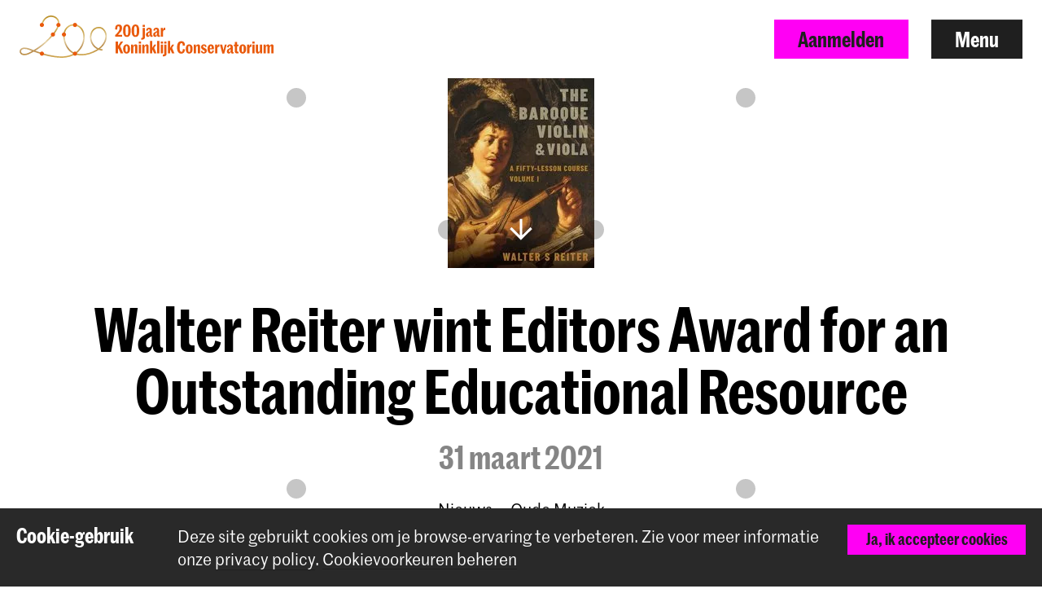

--- FILE ---
content_type: text/html; charset=UTF-8
request_url: https://www.koncon.nl/nieuws/walter-reiter-wint-editors-award-for-an-outstanding-educational-resource
body_size: 10385
content:



<!DOCTYPE html>

<!--[if lt IE 7 ]> <html class="ie6 no-js"> <![endif]-->
<!--[if IE 7 ]>    <html class="ie7 no-js"> <![endif]-->
<!--[if IE 8 ]>    <html class="ie8 no-js"> <![endif]-->
<!--[if IE 9 ]>    <html class="ie9 no-js"> <![endif]-->
<!--[if (gt IE 9)|!(IE)]><!--> <html lang="nl" class="no-js" xmlns="http://www.w3.org/1999/xhtml"> <!--<![endif]-->
<head>
    <meta charset="utf-8">
    <meta http-equiv="X-UA-Compatible" content="IE=edge">
    <meta name="viewport" content="width=device-width, initial-scale=1, minimum-scale=1, maximum-scale=1, user-scalable=0">

    


<link rel="apple-touch-icon" sizes="180x180" href="/dist/img/app-icons/apple-touch-icon.png">
<link rel="icon" type="image/png" sizes="32x32" href="/dist/img/app-icons/favicon-32x32.png">
<link rel="icon" type="image/png" sizes="16x16" href="/dist/img/app-icons/favicon-16x16.png">
<link rel="manifest" href="/manifest.json">
<link rel="mask-icon" href="/dist/img/app-icons/safari-pinned-tab.svg" color="#4c519f">
<meta name="theme-color" content="#ffffff">

    <link rel="home" href="https://www.koncon.nl/" />
    <link rel="stylesheet" type="text/css" href="/dist/styles-main.css?rev=18a6bb42eba3165c72076e6fbf2f418ae9469d50"/>

    <script>
        // Make sure no-js is removed before styles are loaded.
        document.documentElement.className = document.documentElement.className.replace('no-js', 'js');
    </script>

                
        
    
    
    

        <script async defer src="https://maps.googleapis.com/maps/api/js?key=AIzaSyB_qEkZHz_6ok3IZsjCSI-8ZfmNwh7biq0" type="text/javascript"></script>
    <script async defer src="https://unpkg.com/@google/markerclustererplus@4.0.1/dist/markerclustererplus.min.js"></script>
    <title>Walter Reiter wint Editors Award… | Koninklijk Conservatorium Den Haag</title>
<script>dataLayer = [];
(function(w,d,s,l,i){w[l]=w[l]||[];w[l].push({'gtm.start':
new Date().getTime(),event:'gtm.js'});var f=d.getElementsByTagName(s)[0],
j=d.createElement(s),dl=l!='dataLayer'?'&l='+l:'';j.async=true;j.src=
'https://www.googletagmanager.com/gtm.js?id='+i+dl;f.parentNode.insertBefore(j,f);
})(window,document,'script','dataLayer','GTM-TS96JJ3');
</script><meta name="keywords" content="conservatorium,den haag,koninklijk conservatorium,muziek,dans,onderwijs">
<meta name="description" content="Sinds 1826 biedt het Koninklijk Conservatorium Den Haag kunstonderwijs op topniveau aan. Innovatie en traditie zijn het hart van het instituut.">
<meta name="referrer" content="no-referrer-when-downgrade">
<meta name="robots" content="all">
<meta content="215475771851906" property="fb:profile_id">
<meta content="nl_NL" property="og:locale">
<meta content="en_GB" property="og:locale:alternate">
<meta content="Koninklijk Conservatorium Den Haag" property="og:site_name">
<meta content="article" property="og:type">
<meta content="https://www.koncon.nl/nieuws/walter-reiter-wint-editors-award-for-an-outstanding-educational-resource" property="og:url">
<meta content="Walter Reiter wint Editors Award for an Outstanding Educational…" property="og:title">
<meta content="Sinds 1826 biedt het Koninklijk Conservatorium Den Haag kunstonderwijs op topniveau aan. Innovatie en traditie zijn het hart van het instituut." property="og:description">
<meta content="https://www.koncon.nl/storage/media/_1200x630_crop_center-center_82_none_ns/image002_2021-03-31-160815.jpg?mtime=1617206895" property="og:image">
<meta content="180" property="og:image:width">
<meta content="95" property="og:image:height">
<meta content="https://en.wikipedia.org/wiki/Royal_Conservatory_of_The_Hague" property="og:see_also">
<meta name="twitter:card" content="summary_large_image">
<meta name="twitter:site" content="@KonConTweets">
<meta name="twitter:creator" content="@KonConTweets">
<meta name="twitter:title" content="Walter Reiter wint Editors Award for an Outstanding Educational…">
<meta name="twitter:description" content="Sinds 1826 biedt het Koninklijk Conservatorium Den Haag kunstonderwijs op topniveau aan. Innovatie en traditie zijn het hart van het instituut.">
<meta name="twitter:image" content="https://www.koncon.nl/storage/media/_800x418_crop_center-center_82_none_ns/image002_2021-03-31-160815.jpg?mtime=1617206895">
<meta name="twitter:image:width" content="180">
<meta name="twitter:image:height" content="94">
<meta name="google-site-verification" content="6SSeSBatR57qLk-tVHJcUAVlZXW4tcwu85LGHN6oP5g">
<link href="https://www.koncon.nl/nieuws/walter-reiter-wint-editors-award-for-an-outstanding-educational-resource" rel="canonical">
<link href="https://www.koncon.nl/" rel="home">
<link type="text/plain" href="https://www.koncon.nl/humans.txt" rel="author">
<link href="https://www.koncon.nl/en/news/walter-reiter-wint-editors-award-for-an-outstanding-educational-resource" rel="alternate" hreflang="en-gb">
<link href="https://www.koncon.nl/nieuws/walter-reiter-wint-editors-award-for-an-outstanding-educational-resource" rel="alternate" hreflang="x-default">
<link href="https://www.koncon.nl/nieuws/walter-reiter-wint-editors-award-for-an-outstanding-educational-resource" rel="alternate" hreflang="nl-nl"></head>

<body class="pushdown-nav" id="top"
    data-navigation-state="closed"
    
    
                        data-color-system-main=color-system-default data-color-system-highlight=color-system-default
            
        ><noscript><iframe src="https://www.googletagmanager.com/ns.html?id=GTM-TS96JJ3"
height="0" width="0" style="display:none;visibility:hidden"></iframe></noscript>

        <div 
        id="app"
        class="app-container"
        @click="showModal = false"
        :class="{'modal-open': showModal === true}"
                        data-color-system-main=color-system-default data-color-system-highlight=color-system-default
                    >
                                                                            
    

                <header class="navigation-header navigation-header--solid navigation-header navigation-header--solid" data-navigation-element="header">
            <div class="navigation-header__container">
            <div class="navigation-header__left navigation-header--anniversary">
                
<a href="https://www.koncon.nl/" class="escape-hatch "
    data-ga-category="navigation"
    data-ga-action="click-logo"
    data-ga-label="https://www.koncon.nl/nieuws/walter-reiter-wint-editors-award-for-an-outstanding-educational-resource"
>
    <div class="escape-hatch__image">
                                                <img src="/dist/img/anniversary/KC-200-NL-landscape.svg" alt="Logo-200-jaar-KC" class="logo-kc-200">
                        </div>

    </a>
            </div>

            <div class="navigation-header__right">
                                
                                
                                                
                                                    
                                
                
                                    <a
                        href="https://www.koncon.nl/aanmelden"
                        class="btn btn--primary hidden-xs"
                        data-gtm-id="apply_cta"
                    >
                        Aanmelden
                    </a>
                
                                <button
                    class="btn"
                    data-navigation-action="open"
                >
                    Menu
                </button>
            </div>
        </div>
    </header>
                
                        



    
<div class="navigation-sidebar" data-navigation-element="overlay">

    <header class="navigation-sidebar__section">
        
    
<div class="language-switch ">
        
                    
                                                            

                
        

                
                            <span class="language-switch__option active">Nederlands</span>

                
                    
                                                            

                
        

                            <i class="elmar-icon elmar-icon--chevron-right language-switch__divider"></i>
        
                
                                                        <a href="https://www.koncon.nl/en/news/walter-reiter-wint-editors-award-for-an-outstanding-educational-resource?" class="language-switch__option"
                    data-ga-category="global"
                    data-ga-action="switch-language"
                    data-ga-label="en-GB"
                >
                    English
                </a>
            
        
    </div>


        <button
            class="btn pull-right"
            data-navigation-action="close"
        >
            Sluit menu
        </button>
                        
                            
        
        
                    <a href="https://www.koncon.nl/aanmelden" class="btn btn--primary pull-right hidden-xs" data-gtm-id="menu_apply_cta">
                Aanmelden
            </a>
            </header>

    <div class="navigation-sidebar__body">

        <div class="navigation-sidebar__section hidden-xs">
                    <form class="searchform form form--search  "
            action="https://www.koncon.nl/zoek"
            method="get"
            data-ga-category="search"
            data-ga-action="search-interaction"
            data-ga-label="https://www.koncon.nl/nieuws/walter-reiter-wint-editors-award-for-an-outstanding-educational-resource"
        >
            <div class="form__wrap">
                <input type="text" name="q" placeholder="Zoeken…" class="searchfield " value="">
                <button class="form__append"
                    data-ga-category="search"
                    data-ga-action="click-search-button"
                    data-ga-label="https://www.koncon.nl/nieuws/walter-reiter-wint-editors-award-for-an-outstanding-educational-resource"
                >
                    <i class="elmar-icon--search" ></i>
                </button>
            </div>
                    </form>
        </div>

                
        <div class="navigation-sidebar__section">
            <nav>
                            
  
    
                                                                                                                                                                                                                                                                                                                                                                                                                                                                                                                                                                                                                                                                                                                                                                                                        
    
  <ul class="navigation-list navigation-list--primary">
                                                                                                                                                                                                    
                <li class="navigation-list__link-primary">
            <a href="https://www.koncon.nl/meet-us/departments">Afdelingen</a>
        </li>
    
                                                                                                                                                                                                            
                                    <li class="navigation-list__link-primary">
                <label for="subnav-courses" class="hidden-nav-desktop" data-navigation-element="mobile-subnav-trigger">
                    Opleidingen
                    <i class="elmar-icon elmar-icon--chevron-right"></i>
                </label>
                <a href="https://www.koncon.nl/opleidingen" class="hidden-nav-mobile">
                    Opleidingen
                    <i class="elmar-icon elmar-icon--chevron-right"></i>
                </a>
                <input type="checkbox" id="subnav-courses" name="subnav-trigger" class="navigation-list__subnav-trigger">
                <div class="navigation-list__subnav">
                    <label for="subnav-courses">
                        <i class="elmar-icon elmar-icon--chevron-left"></i> Opleidingen
                    </label>
                    <ul>
                        <li class="hidden-nav-desktop">
                            <a href="https://www.koncon.nl/opleidingen">Overzicht</a>
                        </li>
                                                    <li>
                                <a href="https://www.koncon.nl/opleidingen?courseDegree=bachelor">
                                    Bachelor
                                </a>
                            </li>
                                                    <li>
                                <a href="https://www.koncon.nl/opleidingen?courseDegree=master">
                                    Master
                                </a>
                            </li>
                                                    <li>
                                <a href="https://www.koncon.nl/opleidingen?courseDegree=masterspecialisations">
                                    Masterspecialisatie
                                </a>
                            </li>
                                                    <li>
                                <a href="https://www.koncon.nl/opleidingen?courseDegree=school-for-young-talent">
                                    School voor Jong Talent
                                </a>
                            </li>
                                                    <li>
                                <a href="https://www.koncon.nl/opleidingen?courseDegree=phd">
                                    Doctoraatstraject
                                </a>
                            </li>
                                                    <li>
                                <a href="https://www.koncon.nl/opleidingen?courseDegree=one-year-programme">
                                    One Year Programme
                                </a>
                            </li>
                                                    <li>
                                <a href="https://www.koncon.nl/opleidingen?courseDegree=university-leiden">
                                    Universiteit Leiden (PM)
                                </a>
                            </li>
                                                    <li>
                                <a href="https://www.koncon.nl/opleidingen?courseDegree=vooropleiding">
                                    Vooropleiding
                                </a>
                            </li>
                                                    <li>
                                <a href="https://www.koncon.nl/opleidingen?courseDegree=other">
                                    Overig
                                </a>
                            </li>
                                            </ul>
                </div>
            </li>
                
                                                                                                                                                                                                                                        
                <li class="navigation-list__link-primary">
            <label for="subnav-aanmeldproces"
                   class="hidden-nav-desktop"
                   data-navigation-element="mobile-subnav-trigger">
                Aanmeldproces
                <i class="elmar-icon elmar-icon--chevron-right"></i>
            </label>

                            <a href="https://www.koncon.nl/aanmeldproces" class="hidden-nav-mobile">
                    Aanmeldproces
                    <i class="elmar-icon elmar-icon--chevron-right"></i>
                </a>
            
            <input type="checkbox" id="subnav-aanmeldproces" name="subnav-trigger" class="navigation-list__subnav-trigger">
            <div class="navigation-list__subnav">
                <label for="subnav-aanmeldproces">
                    <i class="elmar-icon elmar-icon--chevron-left"></i> Aanmeldproces
                </label>
                <ul>
                                                                        <li><a href="https://www.koncon.nl/aanmelden">Start met aanmelden</a></li>
                                                                                                <li><a href="https://www.koncon.nl/aanmeldproces/toelatingsexamen">Toelatingsexamen</a></li>
                                                                                                <li><a href="https://www.koncon.nl/aanmeldproces/taalniveau-eisen">Taalniveau-eisen</a></li>
                                                                                                <li><a href="https://www.koncon.nl/aanmeldproces/collegegelden">Collegegelden</a></li>
                                                                                                <li><a href="https://www.koncon.nl/aanmeldproces/beurzen-en-fondsen">Beurzen &amp; Fondsen</a></li>
                                                                                                <li><a href="https://www.koncon.nl/aanmeldproces/frequently-asked-questions">FAQ</a></li>
                                                            </ul>
            </div>
        </li>
        
                                                                                                                                                                                                                                                                
                <li class="navigation-list__link-primary">
            <a href="https://www.koncon.nl/opendag">Open Dag</a>
        </li>
    
                                                                                                                                                                                                                                                                
                <li class="navigation-list__link-primary">
            <a href="https://www.koncon.nl/koninklijk-conservatorium-dans">Koninklijk Conservatorium Dans</a>
        </li>
    
                                                                                                                                                                                                                                                                
                <li class="navigation-list__link-primary">
            <a href="https://www.koncon.nl/svjt">School voor Jong Talent</a>
        </li>
    
                                                                                                                                                                                                                                                                                                                                                                                                                                                                                                                                                                                                                                                                                                                                                              </ul>
    
                                 
                <div class="navigation-list__divider"></div>

                
  
    
                                                                                                                                                                                                                                                                                                                                                                                                                                                                                                                                                                                                                                                                                                                                                                                                        
    
  <ul class="navigation-list navigation-list--secondary">
                                                        
                <li class="navigation-list__link-secondary">
            <a href="https://www.koncon.nl/nieuws">Nieuws</a>
        </li>
    
                                                                
                <li class="navigation-list__link-secondary">
            <a href="https://www.koncon.nl/agenda">Agenda</a>
        </li>
    
                                                                
                <li class="navigation-list__link-secondary">
            <a href="https://www.koncon.nl/podiumbureau">Boekingen</a>
        </li>
    
                                                                              <li class="navigation-list__divider"></li>
                                                                                  
                <li class="navigation-list__link-secondary">
            <a href="https://www.koncon.nl/professional-preparation">Beroepsvoorbereiding</a>
        </li>
    
                                                                
                <li class="navigation-list__link-secondary">
            <label for="subnav-onderzoek"
                   class="hidden-nav-desktop"
                   data-navigation-element="mobile-subnav-trigger">
                Onderzoek
                <i class="elmar-icon elmar-icon--chevron-right"></i>
            </label>

                            <a href="https://www.koncon.nl/onderzoek" class="hidden-nav-mobile">
                    Onderzoek
                    <i class="elmar-icon elmar-icon--chevron-right"></i>
                </a>
            
            <input type="checkbox" id="subnav-onderzoek" name="subnav-trigger" class="navigation-list__subnav-trigger">
            <div class="navigation-list__subnav">
                <label for="subnav-onderzoek">
                    <i class="elmar-icon elmar-icon--chevron-left"></i> Onderzoek
                </label>
                <ul>
                                                                        <li><a href="https://www.koncon.nl/onderzoek/missie-en-visie">Missie en Visie</a></li>
                                                                                                <li><a href="https://www.koncon.nl/onderzoek/lectoraten">Lectoraten</a></li>
                                                                                                <li><a href="https://www.koncon.nl/onderzoek/acpa-nl">ACPA</a></li>
                                                                                                <li><a href="https://www.koncon.nl/onderzoek/platform-for-arts-research-in-collaboration-parc">PARC</a></li>
                                                                                                <li><a href="https://www.koncon.nl/onderzoek/onderzoeksgroep">Onderzoeksgroep</a></li>
                                                                                                <li><a href="https://www.koncon.nl/onderzoek/onderzoek-in-de-master">Onderzoek in de Master</a></li>
                                                                                                <li><a href="https://www.koncon.nl/onderzoek/onderzoeksresultaten">Onderzoeksresultaten</a></li>
                                                                                                <li><a href="https://www.koncon.nl/onderzoek/agenda-1">Agenda</a></li>
                                                                                                <li><a href="https://www.koncon.nl/onderzoek/news">Nieuws</a></li>
                                                                                                <li><a href="https://www.koncon.nl/podiumbureau">Boekingen</a></li>
                                                            </ul>
            </div>
        </li>
        
                                                                
                <li class="navigation-list__link-secondary">
            <label for="subnav-international"
                   class="hidden-nav-desktop"
                   data-navigation-element="mobile-subnav-trigger">
                International
                <i class="elmar-icon elmar-icon--chevron-right"></i>
            </label>

                            <a href="https://www.koncon.nl/international" class="hidden-nav-mobile">
                    International
                    <i class="elmar-icon elmar-icon--chevron-right"></i>
                </a>
            
            <input type="checkbox" id="subnav-international" name="subnav-trigger" class="navigation-list__subnav-trigger">
            <div class="navigation-list__subnav">
                <label for="subnav-international">
                    <i class="elmar-icon elmar-icon--chevron-left"></i> International
                </label>
                <ul>
                                                                        <li><a href="https://www.koncon.nl/international/international-introduction">International Policy</a></li>
                                                                                                <li><a href="https://www.koncon.nl/international/international-students">International Students</a></li>
                                                                                                <li><a href="https://www.koncon.nl/international/student-life-in-the-hague">Living in The Hague</a></li>
                                                                                                <li><a href="https://www.koncon.nl/international/exchange-incoming-students">Incoming Students</a></li>
                                                                                                <li><a href="https://www.koncon.nl/international/exchange-outgoing-students">Outgoing Students</a></li>
                                                                                                <li><a href="https://www.koncon.nl/international/staff-mobility-training-and-teaching">Staff Mobility</a></li>
                                                                                                <li><a href="https://www.koncon.nl/international/partner-institutions">Partner Institutions</a></li>
                                                                                                <li><a href="https://www.koncon.nl/international/international-projects">Networks and Projects</a></li>
                                                            </ul>
            </div>
        </li>
        
                                                                
                <li class="navigation-list__link-secondary">
            <a href="https://www.koncon.nl/international/in-tune">IN.TUNE</a>
        </li>
    
                                                                
                <li class="navigation-list__link-secondary">
            <label for="subnav-practice-health-well-being"
                   class="hidden-nav-desktop"
                   data-navigation-element="mobile-subnav-trigger">
                Practice, Health &amp; Well-being
                <i class="elmar-icon elmar-icon--chevron-right"></i>
            </label>

                            <a href="https://www.koncon.nl/practice-health-well-being-at-the-royal-conservatoire" class="hidden-nav-mobile">
                    Practice, Health &amp; Well-being
                    <i class="elmar-icon elmar-icon--chevron-right"></i>
                </a>
            
            <input type="checkbox" id="subnav-practice-health-well-being" name="subnav-trigger" class="navigation-list__subnav-trigger">
            <div class="navigation-list__subnav">
                <label for="subnav-practice-health-well-being">
                    <i class="elmar-icon elmar-icon--chevron-left"></i> Practice, Health &amp; Well-being
                </label>
                <ul>
                                                                        <li><a href="https://www.koncon.nl/practice-health-well-being-at-the-royal-conservatoire/student-guidance-counselling-and-confidentiality">Student guidance</a></li>
                                                                                                <li><a href="https://www.koncon.nl/practice-health-well-being-at-the-royal-conservatoire/practice-health-well-being-in-the-curriculum">In the curriculum</a></li>
                                                                                                <li><a href="https://www.koncon.nl/practice-health-well-being-at-the-royal-conservatoire/diversity-and-inclusion">Diversity and Inclusion</a></li>
                                                            </ul>
            </div>
        </li>
        
                                                                              <li class="navigation-list__divider"></li>
                                                                                  
                <li class="navigation-list__link-secondary">
            <label for="subnav-over-koninklijk-conservatorium"
                   class="hidden-nav-desktop"
                   data-navigation-element="mobile-subnav-trigger">
                Over Koninklijk Conservatorium
                <i class="elmar-icon elmar-icon--chevron-right"></i>
            </label>

                            <a href="https://www.koncon.nl/over-koninklijk-conservatorium" class="hidden-nav-mobile">
                    Over Koninklijk Conservatorium
                    <i class="elmar-icon elmar-icon--chevron-right"></i>
                </a>
            
            <input type="checkbox" id="subnav-over-koninklijk-conservatorium" name="subnav-trigger" class="navigation-list__subnav-trigger">
            <div class="navigation-list__subnav">
                <label for="subnav-over-koninklijk-conservatorium">
                    <i class="elmar-icon elmar-icon--chevron-left"></i> Over Koninklijk Conservatorium
                </label>
                <ul>
                                                                        <li><a href="https://www.koncon.nl/over-koninklijk-conservatorium/koninklijk-conservatorium">Koninklijk Conservatorium</a></li>
                                                                                                <li><a href="https://www.koncon.nl/over-koninklijk-conservatorium/kc-in-de-maatschappij">In de maatschappij</a></li>
                                                                                                                                            <li><a href="https://www.koncon.nl/over-koninklijk-conservatorium/acpa-leiden">ACPA Universiteit Leiden</a></li>
                                                                                                <li><a href="https://www.koncon.nl/over-koninklijk-conservatorium/bureau-kwaliteitscultuur">Quality Culture</a></li>
                                                                                                <li><a href="https://www.koncon.nl/over-koninklijk-conservatorium/hdk">Hogeschool der Kunsten</a></li>
                                                                                                <li><a href="https://www.koncon.nl/over-koninklijk-conservatorium/rcr-1">RCR - Label</a></li>
                                                                                                <li><a href="https://www.koncon.nl/over-koninklijk-conservatorium/studiegids">Studiegids</a></li>
                                                                                                <li><a href="https://www.koncon.nl/over-koninklijk-conservatorium/onderwijs-en-examenregeling-oer">OER</a></li>
                                                                                                <li><a href="https://www.koncon.nl/over-koninklijk-conservatorium/privacy">Privacy</a></li>
                                                            </ul>
            </div>
        </li>
        
                                                                
                <li class="navigation-list__link-secondary">
            <label for="subnav-steun-ons"
                   class="hidden-nav-desktop"
                   data-navigation-element="mobile-subnav-trigger">
                Steun ons
                <i class="elmar-icon elmar-icon--chevron-right"></i>
            </label>

                            <a href="https://www.koncon.nl/steun-ons" class="hidden-nav-mobile">
                    Steun ons
                    <i class="elmar-icon elmar-icon--chevron-right"></i>
                </a>
            
            <input type="checkbox" id="subnav-steun-ons" name="subnav-trigger" class="navigation-list__subnav-trigger">
            <div class="navigation-list__subnav">
                <label for="subnav-steun-ons">
                    <i class="elmar-icon elmar-icon--chevron-left"></i> Steun ons
                </label>
                <ul>
                                                                        <li><a href="https://www.koncon.nl/steun-ons/word-vriend">Welkom Vriend</a></li>
                                                                                                <li><a href="https://www.koncon.nl/steun-ons/word-donateur">Geef Applaus</a></li>
                                                                                                <li><a href="https://www.koncon.nl/steun-ons/donatie-op-maat">Gift op maat</a></li>
                                                                                                <li><a href="https://www.koncon.nl/steun-ons/word-partner">Steun met uw bedrijf</a></li>
                                                                                                <li><a href="https://www.koncon.nl/steun-ons/schenken-nalaten">Schenken &amp; nalaten</a></li>
                                                                                                <li><a href="https://www.koncon.nl/steun-ons/fonds-koninklijk-conservatorium">Fonds KC</a></li>
                                                            </ul>
            </div>
        </li>
        
                                                                
                <li class="navigation-list__link-secondary">
            <label for="subnav-amare"
                   class="hidden-nav-desktop"
                   data-navigation-element="mobile-subnav-trigger">
                Amare
                <i class="elmar-icon elmar-icon--chevron-right"></i>
            </label>

                            <a href="https://www.koncon.nl/over-koninklijk-conservatorium/amare" class="hidden-nav-mobile">
                    Amare
                    <i class="elmar-icon elmar-icon--chevron-right"></i>
                </a>
            
            <input type="checkbox" id="subnav-amare" name="subnav-trigger" class="navigation-list__subnav-trigger">
            <div class="navigation-list__subnav">
                <label for="subnav-amare">
                    <i class="elmar-icon elmar-icon--chevron-left"></i> Amare
                </label>
                <ul>
                                                                        <li><a href="https://www.koncon.nl/over-koninklijk-conservatorium/amare">Amare</a></li>
                                                                                                <li><a href="https://www.koncon.nl/over-koninklijk-conservatorium/amare/koninklijk-conservatorium-in-amare">KC in Amare</a></li>
                                                                                                <li><a href="https://www.koncon.nl/over-koninklijk-conservatorium/amare/theater-en-concertzalen">Theater- en concertzalen</a></li>
                                                                                                <li><a href="https://www.koncon.nl/over-koninklijk-conservatorium/amare/partners">Partners</a></li>
                                                                                                <li><a href="https://www.koncon.nl/over-koninklijk-conservatorium/amare/huisregels">House rules</a></li>
                                                            </ul>
            </div>
        </li>
        
                                                                
                <li class="navigation-list__link-secondary">
            <a href="https://www.koncon.nl/over-koninklijk-conservatorium/vacatures">Vacatures</a>
        </li>
    
                                                                
                <li class="navigation-list__link-secondary">
            <label for="subnav-voorzieningen"
                   class="hidden-nav-desktop"
                   data-navigation-element="mobile-subnav-trigger">
                Voorzieningen
                <i class="elmar-icon elmar-icon--chevron-right"></i>
            </label>

                            <a href="https://www.koncon.nl/faciliteiten" class="hidden-nav-mobile">
                    Voorzieningen
                    <i class="elmar-icon elmar-icon--chevron-right"></i>
                </a>
            
            <input type="checkbox" id="subnav-voorzieningen" name="subnav-trigger" class="navigation-list__subnav-trigger">
            <div class="navigation-list__subnav">
                <label for="subnav-voorzieningen">
                    <i class="elmar-icon elmar-icon--chevron-left"></i> Voorzieningen
                </label>
                <ul>
                                                                        <li><a href="https://www.koncon.nl/faciliteiten/bibliotheek">Bibliotheek</a></li>
                                                                                                <li><a href="https://www.koncon.nl/faciliteiten/elektronische-werkplaats">Elektronica Werkplaats</a></li>
                                                                                                <li><a href="https://www.koncon.nl/faciliteiten/studios-en-zalen">Studio&#039;s en zalen</a></li>
                                                                                                <li><a href="https://www.koncon.nl/faciliteiten/ticketshop">Ticketshop</a></li>
                                                                                                <li><a href="https://www.koncon.nl/faciliteiten/renteloze-lening">Renteloze lening</a></li>
                                                                                                <li><a href="https://www.koncon.nl/e-learning">E-learning</a></li>
                                                            </ul>
            </div>
        </li>
        
                                                                
                <li class="navigation-list__link-secondary">
            <a href="https://www.koncon.nl/webshop">Webshop</a>
        </li>
    
                                                                              <li class="navigation-list__divider"></li>
                                                                                  
                <li class="navigation-list__link-secondary">
            <a href="https://www.koncon.nl/kc-portal">Studenten Portal</a>
        </li>
    
                                                                
                <li class="navigation-list__link-secondary">
            <a href="https://www.koncon.nl/alumni">Alumni</a>
        </li>
    
                                                                              <li class="navigation-list__divider"></li>
                                                                                  
                <li class="navigation-list__link-secondary">
            <a href="https://www.koncon.nl/contact">Contact &amp; Openingstijden</a>
        </li>
    
                                                                
                <li class="navigation-list__link-secondary">
            <a href="https://www.koncon.nl/pers">Pers</a>
        </li>
    
                                  </ul>
                </nav>
        </div>
    </div>

    <div class="navigation-sidebar__footer visible-xs">
        <div class="navigation-sidebar__section visible-xs">
                    <form class="searchform form form--search  "
            action="https://www.koncon.nl/zoek"
            method="get"
            data-ga-category="search"
            data-ga-action="search-interaction"
            data-ga-label="https://www.koncon.nl/nieuws/walter-reiter-wint-editors-award-for-an-outstanding-educational-resource"
        >
            <div class="form__wrap">
                <input type="text" name="q" placeholder="Zoeken…" class="searchfield " value="">
                <button class="form__append"
                    data-ga-category="search"
                    data-ga-action="click-search-button"
                    data-ga-label="https://www.koncon.nl/nieuws/walter-reiter-wint-editors-award-for-an-outstanding-educational-resource"
                >
                    <i class="elmar-icon--search" ></i>
                </button>
            </div>
                    </form>
        </div>
    </div>
</div>

<div class="navigation-backdrop" data-navigation-action="close"></div>
        
        <div class="template ">
            <div class="crown-container" data-crown-type="default">
                    <crown
                min-lines="3"
                max-lines="10"
                fade-in-dots="true"
                animate-trigger="click"
                enable-outro="true"
                :hide-after-dismiss="true"
            ></crown>
            </div>
    
                        
                                    <div class="template__header">
                                


    

        


<header class="hero hero--image hero--limit-size  ">
        <div class="hero__media">
                                    <img src="https://www.koncon.nl/storage/media/_hero/image002_2021-03-31-160729.jpg" srcset="https://www.koncon.nl/storage/media/_1920xAUTO_crop_center-center_none_ns/252217/image002_2021-03-31-160729.webp 1920w, https://www.koncon.nl/storage/media/_1440xAUTO_crop_center-center_none_ns/252217/image002_2021-03-31-160729.webp 1440w, https://www.koncon.nl/storage/media/_1280xAUTO_crop_center-center_none_ns/252217/image002_2021-03-31-160729.webp 1280w, https://www.koncon.nl/storage/media/_980xAUTO_crop_center-center_none_ns/252217/image002_2021-03-31-160729.webp 980w, https://www.koncon.nl/storage/media/_721xAUTO_crop_center-center_none_ns/252217/image002_2021-03-31-160729.webp 721w, https://www.koncon.nl/storage/media/_520xAUTO_crop_center-center_none_ns/252217/image002_2021-03-31-160729.webp 520w, https://www.koncon.nl/storage/media/_380xAUTO_crop_center-center_none_ns/252217/image002_2021-03-31-160729.webp 380w" class="hero__media__image" loading="eager" width="180" height="233" />
                    
        <div class="hero__media__mask"></div>

        <div class="hero__media__body">
            
                    </div>

                <i class="hero__icon elmar-icon elmar-icon--arrow-light-down" data-scrollto="#content"></i>
        
            </div>
    
    
    
    <div class="hero__extra-content">
            </div>
</header>

    
            </div>
            
            
        <main class="template__main" data-mark role="main">
        <a id="content" name="content"></a>
                        
    

        

<div class="section section--page-title" data-width="content-xl">
    
    
    <div class="section__container">
                
                
                                    <div class="section__body">
                        <h1 class="page-title__title">Walter Reiter wint Editors Award for an Outstanding Educational Resource</h1>

                <h2 class="page-title__subtitle">31 maart 2021</h2>
        
        
        <div class="page-title__back-link">
                            
        
                                
                                            
        
        
        
            
    
        
    <a href="https://www.koncon.nl/nieuws?"
       class=""
       data-ga-category="news"
       data-ga-action="click-back-to-overview"
       data-ga-label="https://www.koncon.nl/nieuws"
    >
        
        Nieuws
    </a>
            
                        
                                                            <span class="page-title__department-divider"></span>
                    <a class="page-title__department" href="https://www.koncon.nl/nieuws?referenceDepartment[]=Oude Muziek">Oude Muziek</a>
                                    </div>
    
            </div>
            </div>

    </div>

                                                
<div class="section section--richtext" data-width="content">
    
    
    <div class="section__container">
                
                
                                    <div class="section__body">
                        <div class="article">
            <p>Walter Reiter, hoofdvakdocent oude muziek Viool en altviool, heeft een prijs gewonnen bij de Britse <em>Music & Drama Education Awards 2021. </em>In een jaarlijks terugkerend evenement worden excellente prestaties op het gebied van muziek en theater educatie beloont. In verschillende categorieën worden er prijzen uitgereikt.</p>
<p>Het <em>Music Teacher Magazine </em>gaf hun award aan het boek van Walter Reiter: <em>The Baroque Violin & Viola.</em></p>
<p>Volgens Thomas Lydon, the redacteur van dat tijdschrift verdient Reiter de <em>Editors Award for an Outstanding Educational Resource </em>want:<br>‘De boeken zijn een schatkist vol fascinerende historische bronnen en in de auteur vinden we een deskundige gids.'</p>
<p><strong>Over het boek<br></strong>In de vroege zeventiende eeuw vlamde het enthousiasme op in heel Europa. Dit instrument was in staat tot betoverende virtuositeit, met het vermogen om emoties uit te drukken die voorheen alleen bereikt kon worden door de menselijke stem. Met deze gids naar de Barokviool, en zijn broer de Barok Altviool, legt gevestigde artiest en docent Walter Reiter dit vermogen in handen van de muzikanten van nu. In 50 lessen gebaseerd op Reiters gerenommeerde lessen aan het Koninklijk Conservatorium geeft het boek een uitgebreide uitleg over het rijke en gevarieerde repertoire uit deze periode. De boeken duiken diep de zeventiende eeuw in en geven zowel praktische tips en technische kennis als historische context.</p>
<p>De prijsuitreiking is nog terug te zien in onderstaande video. Vanaf 43;12 gaat het over het boek van Walter Reiter.<br></p>
<figure><iframe width="500" height="281" src="//www.youtube.com/embed/ddOPgd2qaLY" frameborder="0" allowfullscreen=""></iframe></figure>
        </div>
    
            </div>
            </div>

    </div>
                
    
    
<div class="section section--share" data-width="content">
            <a name="share"></a>
    
    
    <div class="section__container">
                
                
                                    <div class="section__body">
                        <div class="social-share">
    <ul class="social-share__list">
        <li
            id="social-share-text"
            class="social-share__text"
        >
            Deel dit item
        </li>

        <li
            aria-label="Deel op Facebook"
        >
            <social-button
                service="facebook"
                message="https%3A%2F%2Fwww.koncon.nl%2Fnieuws%2Fwalter-reiter-wint-editors-award-for-an-outstanding-educational-resource"
            >
                <i class="elmar-icon elmar-icon--facebook"></i>
            </social-button>
        </li>

        <li
            aria-label="Deel deze pagina"
        >
            <social-button
                service="link"
                message="Walter Reiter wint Editors Award for an Outstanding Educational Resource"
                feedback-message="Gekopieerd"
            >
                <i class="elmar-icon elmar-icon--link"></i>
            </social-button>
        </li>
    </ul>
</div>
    
            </div>
            </div>

    </div>

    </main>

                            </div>

                    <div class="back-to-top">
    <a href="#top" class="btn btn--underlined-simple"
        data-scrollto="#top"
        data-ga-category="global"
        data-ga-action="back-to-top"
        data-ga-label="https://www.koncon.nl/nieuws/walter-reiter-wint-editors-award-for-an-outstanding-educational-resource"
    >
        <span>Terug naar boven</span>
    </a>
</div>
<footer class="page-footer">
    <div class="page-footer__container">
        <section class="page-footer__section">
            <h2 class="page-footer__title">Contact</h2>

            <ul class="list--clean page-footer__naw">
                                    <li>Spuiplein 150</li>
                                                    <li>2511 DG Den Haag</li>
                                                    <li>+31 70 315 15 15</li>
                                                    <li>
                        <a href="mailto:info@koncon.nl"
                            data-ga-category="footer"
                            data-ga-action="click-email-link"
                            data-ga-label="info@koncon.nl"
                        >
                            info@koncon.nl
                        </a>
                    </li>
                            </ul>

                                </section>

                
                <section class="page-footer__section page-footer__social">
            <h2 class="page-footer__title">Volg ons</h2>

                        <a href="https://www.koncon.nl/op-de-hoogte" class="page-footer__newsletter btn btn--primary"
                data-ga-category="newsletter"
                data-ga-action="click-newsletter-apply-button"
                data-ga-label="https://www.koncon.nl/op-de-hoogte"
            >
                Blijf op de hoogte
            </a>
            
                        <ul class="list--clean list--inline">
                                    <li>
                        <a href="http://instagram.com/koninklijkconservatorium" class="link--clean" target="_blank"
                            data-ga-category="social"
                            data-ga-action="button-click"
                            data-ga-label="instagram"
                        >
                                                            <span class="sr-only">Instagram</span>
                                <i class="elmar-icon elmar-icon--instagram-white"></i>
                                                    </a>
                    </li>
                                                    <li>
                        <a href="http://www.youtube.com/KonconservatoriumDH" class="link--clean" target="_blank"
                            data-ga-category="social"
                            data-ga-action="button-click"
                            data-ga-label="youtube"
                        >
                                                            <span class="sr-only">YouTube</span>
                                <i class="elmar-icon elmar-icon--youtube-white"></i>
                                                    </a>
                    </li>
                                                                    <li>
                        <a href="https://www.facebook.com/royal.conservatoire" class="link--clean" target="_blank"
                            data-ga-category="social"
                            data-ga-action="button-click"
                            data-ga-label="facebook"
                        >
                                                            <span class="sr-only">Facebook</span>
                                <i class="elmar-icon elmar-icon--facebook-white"></i>
                                                    </a>
                    </li>
                                            </ul>
        </section>
        
                <section class="page-footer__section">
            <p>Het Koninklijk Conservatorium en de Koninklijke Academie van Beeldende Kunsten vormen samen Hogeschool der Kunsten Den Haag.</p>
        </section>
            </div>

        <div class="page-footer__container">
        <div class="page-footer__section page-footer__section--wide">
            <span class="page-footer__copyright"><p>© 2025 - 2026 Koninklijk Conservatorium | <a href="https://www.hogeschoolderkunsten.nl/organisatie/privacy-en-informatiebeveiliging" target="_blank" rel="noreferrer noopener">privacy beleid</a></p> | <cookie-modal-trigger data-ga-category="cookiebar" data-ga-action="open-preferences-footer" data-ga-label="https://www.koncon.nl/nieuws/walter-reiter-wint-editors-award-for-an-outstanding-educational-resource">Cookievoorkeuren</cookie-modal-trigger></span>
            <div>
                <a
                    href="https://intune-alliance.eu/"
                    class="page-footer__partner-link"
                >
                    <img
                        src="/dist/img/logos/in-tune.png"
                        alt="InTune"
                        class="page-footer__partner-logo"
                    >
                </a>
                <a
                    href="https://european-union.europa.eu/index_en"
                    class="page-footer__partner-link"
                >
                    <img
                        src="/dist/img/logos/logo-eu.png"
                        alt="InTune"
                        class="page-footer__partner-logo"
                    >
                </a>
            </div>
        </div>
    </div>
    </footer>
        
        <modal
            :url="modalUrl" v-if="showModal" @close="showModal = false" class="">
                    </modal>
        <modal-video-vimeo></modal-video-vimeo>

                    <previewer v-if="previewer.show"
                @close="previewer.show = false"
                :data="previewer.data"
            ></previewer>
        
        <tooltip v-if="tooltip.show" :data="tooltip.data"></tooltip>

                    <cookiebar v-cloak>
    <h3 class="cookiebar__title">Cookie-gebruik</h3>

    <div class="cookiebar__text">
        <p>Deze site gebruikt cookies om je browse-ervaring te verbeteren. <br />Zie voor meer informatie onze <a href="https://www.koncon.nl/privacy-policy">privacy policy</a>.</p>

        <p>
            <cookie-modal-trigger
                data-ga-category="cookiebar"
                data-ga-action="open-preferences"
                data-ga-label="https://www.koncon.nl/nieuws/walter-reiter-wint-editors-award-for-an-outstanding-educational-resource"
            >Cookievoorkeuren beheren</cookie-modal-trigger>
        </p>
    </div>

    <template v-slot:actions="{ acceptAllCookies }">
        <button
            type="button"
            class="btn btn--primary cookiebar__accept-all"
            @click="acceptAllCookies"
            data-ga-category="cookiebar"
            data-ga-action="click-accept"
            data-ga-label="https://www.koncon.nl/nieuws/walter-reiter-wint-editors-award-for-an-outstanding-educational-resource"
        >
            Ja, ik accepteer cookies
        </button>
    </template>
</cookiebar>

<cookie-modal v-slot="{ saveAndClose }" v-cloak>
    <h2>Cookievoorkeuren beheren</h2>

    <p>Bekijk de onderstaande informatie en selecteer de cookies die je wilt inschakelen. U kunt doorgaan naar de site zonder deze cookies te accepteren, maar het kan zijn dat bepaalde functies niet beschikbaar zijn of niet goed functioneren. Voor meer informatie over de cookies die door KonCon en derden worden gebruikt, lees je in ons <a href="https://www.koncon.nl/privacy-policy">privacy policy</a>.</p>

    <cookie-preferences>
        <h3>Selecteer je cookievoorkeuren</h3>

        <template v-slot:category_functional><p><strong>Noodzakelijke cookies</strong> zijn essentieel voor de werking van deze website. Deze cookies verzamelen of rapporteren geen persoonlijke informatie. De website kan niet goed functioneren zonder deze cookies (deze zijn standaard ingeschakeld).</p></template>
        <template v-slot:category_analytical><p><strong>Statistische cookies</strong> geven informatie over het gebruik van deze website. Ze verzamelen of rapporteren geen persoonlijke informatie. Deze cookies stellen ons in staat om het gebruikspatroon van bezoekers te begrijpen, problemen te identificeren en de kwaliteit van onze website verder te verbeteren.</p></template>
        <template v-slot:category_marketing><p><strong>Marketing cookies</strong> geven ons meer inzicht in het gedrag van bezoekers op onze website en stellen ons in staat om aangepaste doelgroepen te creëren voor het weergeven van campagnes die relevant zijn voor de specifieke gebruikers.</p></template>

        <template v-slot:category_actions="{ category, toggleCheck, isChecked, isRequired }">
            <button
                type="button"
                class="cookie-preferences__toggle"
                @click="toggleCheck(category.id)"
                :data-selected="isChecked"
                :data-required="isRequired"
            ></button>
        </template>
    </cookie-preferences>

    <button
        class="btn btn--primary"
        @click="saveAndClose"
        data-ga-category="cookiebar"
        data-ga-action="apply-preferences"
        data-ga-label="https://www.koncon.nl/nieuws/walter-reiter-wint-editors-award-for-an-outstanding-educational-resource"
    >
        Cookievoorkeuren toepassen
    </button>
</cookie-modal>
            </div>

            
            
    
        <script src="https://cdnjs.cloudflare.com/ajax/libs/jquery/3.6.4/jquery.min.js" integrity="sha512-pumBsjNRGGqkPzKHndZMaAG+bir374sORyzM3uulLV14lN5LyykqNk8eEeUlUkB3U0M4FApyaHraT65ihJhDpQ==" crossorigin="anonymous" referrerpolicy="no-referrer"></script>

    
                                        <script src="/dist/main.js" type="text/javascript"></script>
                                                                                                                                                        <script src="/dist/runtime.js" type="text/javascript"></script>
                                <script src="/dist/76f209b949eba1aa462cb63f67c60cbcd728b2bcd409f561898534bc470e73f144ab085c1c56cba3c5b74a2fddfac8df706ecfe92c9c34c8946e182353858657.js" type="text/javascript"></script>
                                                                                                                                                                                                                                                                                                                                                                                                                                                                                                                                                                                                                                                                                                                                                                                                                                                                                                                                                                                                                                                                                                                                                                                                                                                                                                                                                                                                                                                                                                                                                <script type="application/ld+json">{"@context":"https://schema.org","@graph":[{"@type":"Article","author":{"@id":"http://koncon.nl/#identity"},"copyrightHolder":{"@id":"http://koncon.nl/#identity"},"copyrightYear":"2021","creator":{"@id":"#creator"},"dateCreated":"2021-03-31T18:10:58+02:00","dateModified":"2021-03-31T18:10:58+02:00","datePublished":"2021-03-31T18:03:00+02:00","description":"Sinds 1826 biedt het Koninklijk Conservatorium Den Haag kunstonderwijs op topniveau aan. Innovatie en traditie zijn het hart van het instituut.","headline":"Walter Reiter wint Editors Award for an Outstanding Educational Resource","image":{"@type":"ImageObject","url":"https://www.koncon.nl/storage/media/_1200x630_crop_center-center_82_none_ns/image002_2021-03-31-160815.jpg?mtime=1617206895"},"inLanguage":"nl-nl","mainEntityOfPage":"https://www.koncon.nl/nieuws/walter-reiter-wint-editors-award-for-an-outstanding-educational-resource","name":"Walter Reiter wint Editors Award for an Outstanding Educational Resource","publisher":{"@id":"#creator"},"url":"https://www.koncon.nl/nieuws/walter-reiter-wint-editors-award-for-an-outstanding-educational-resource"},{"@id":"http://koncon.nl/#identity","@type":"CollegeOrUniversity","address":{"@type":"PostalAddress","addressCountry":"Nederland","addressLocality":"Den Haag","addressRegion":"Zuid-Holland","postalCode":"2595 CA","streetAddress":"Juliana van Stolberglaan 1"},"alternateName":"Koncon","description":"De Hogeschool der Kunsten Den Haag is de overkoepelende organisatie van de Koninklijke Academie van Beeldende Kunsten en het Koninklijk Conservatorium.","email":"info@koncon.nl","geo":{"@type":"GeoCoordinates","latitude":"52.0811336","longitude":"4.331606"},"image":{"@type":"ImageObject","height":"1940","url":"https://www.koncon.nl/storage/media/KC-logo_jewel-NL.jpg","width":"1649"},"logo":{"@type":"ImageObject","height":"60","url":"https://www.koncon.nl/storage/media/_600x60_fit_center-center_82_none_ns/10477/KC-logo_jewel-NL.png?mtime=1594288920","width":"51"},"name":"Koninklijk Conservatorium Den Haag","sameAs":["https://en.wikipedia.org/wiki/Royal_Conservatory_of_The_Hague"],"telephone":"+31703151515","url":"http://koncon.nl/"},{"@id":"#creator","@type":"Organization"},{"@type":"BreadcrumbList","description":"Breadcrumbs list","itemListElement":[{"@type":"ListItem","item":"https://www.koncon.nl/","name":"Home","position":1},{"@type":"ListItem","item":"https://www.koncon.nl/nieuws","name":"Nieuws","position":2},{"@type":"ListItem","item":"https://www.koncon.nl/nieuws/walter-reiter-wint-editors-award-for-an-outstanding-educational-resource","name":"Walter Reiter wint Editors Award for an Outstanding Educational Resource","position":3}],"name":"Breadcrumbs"}]}</script></body>
</html>


--- FILE ---
content_type: image/svg+xml
request_url: https://www.koncon.nl/dist/img/anniversary/KC-200-NL-landscape.svg
body_size: 7402
content:
<svg width="313" height="52" viewBox="0 0 313 52" fill="none" xmlns="http://www.w3.org/2000/svg">
<g clip-path="url(#clip0_7962_1347)">
<path d="M35.7206 0.476174C39.4535 -0.603415 43.9852 0.438752 46.6288 3.39572L46.6939 3.46914L46.6966 3.47252C47.2508 4.11913 47.7049 4.79656 48.0491 5.52303L48.0905 5.61171C49.8204 9.36719 48.3928 13.5245 46.6139 16.8598L46.6138 16.8599C45.0884 19.7179 43.1338 22.3138 41.0835 24.7431L41.0826 24.7441L41.0818 24.7452C36.1159 30.5905 30.3755 35.7789 24.0851 40.1736C22.5264 41.2625 20.9278 42.3051 19.2974 43.2936C22.113 44.2579 24.9302 45.18 27.7507 46.0882L27.7508 46.0884C32.834 47.7265 37.9939 48.8102 43.3402 49.6079L43.341 49.608C46.5949 50.097 49.8848 50.3477 53.1642 50.2142C53.8669 50.1807 54.5856 50.1304 55.2865 50.0637C59.0626 49.686 62.8105 48.7056 66.1133 46.9654C65.9479 46.8869 65.7834 46.8061 65.6201 46.7223C60.189 43.9527 56.9056 38.682 55.0409 33.2098C53.8511 29.7198 53.3348 25.614 54.023 21.8246C54.7139 18.0201 56.6315 14.4938 60.3316 12.3083L60.4547 12.2367C63.0476 10.7462 66.1843 10.2972 69.087 10.9102C72.0344 11.5327 74.7314 13.23 76.6093 15.5632C79.5058 19.152 80.3764 23.9901 79.971 28.4521C79.4406 34.3394 76.7744 39.9842 72.6647 44.2173L72.664 44.2182C71.8259 45.0792 70.926 45.8573 69.9764 46.5582C70.646 46.7365 71.3274 46.8824 72.0158 46.9998L72.2093 47.0319C79.5455 48.2519 87.5049 45.8639 94.0143 42.1635L94.0151 42.163C94.4562 41.9128 94.8913 41.6511 95.3193 41.3785C90.8174 38.9961 87.5787 34.4405 86.78 29.2746L86.7446 29.0352C86.5762 27.8375 86.5342 26.6254 86.6183 25.4139L86.6184 25.4126C86.798 22.8807 87.5719 20.3107 89.102 18.2092L89.1042 18.2062C91.362 15.1341 95.2653 13.3663 99.1204 14.0997C103.27 14.8874 106.019 18.9037 106.829 22.574C107.558 25.8739 107.006 29.3381 105.666 32.3572L105.666 32.3573C104.163 35.7612 101.728 38.6418 98.8468 40.9521C99.8347 41.2245 100.865 41.3858 101.925 41.4206L101.87 43.127C100.219 43.0729 98.6397 42.7502 97.1639 42.204C96.4145 42.7208 95.6434 43.2022 94.858 43.6476L94.8581 43.6477C88.1532 47.4593 79.791 50.0224 71.9323 48.7166C70.653 48.5086 69.3775 48.2072 68.1372 47.7845C64.3011 50.0922 59.8527 51.323 55.4559 51.7627L55.4539 51.763L55.4519 51.7631C54.7205 51.8328 53.9728 51.885 53.2431 51.9197L53.2401 51.9198L53.2373 51.92C49.8249 52.0592 46.4229 51.7978 43.0874 51.2966C37.6773 50.4893 32.4222 49.3877 27.2271 47.7135C24.2027 46.7395 21.1744 45.7472 18.1445 44.703C17.8882 44.6151 17.6306 44.5227 17.3722 44.427C17.0017 44.6386 16.63 44.8475 16.2568 45.0532C13.3673 46.6567 10.2593 48.5745 6.54227 48.8114L6.53965 48.8117L6.53689 48.8118C5.38668 48.8778 4.07918 48.7068 2.93743 48.1912C1.78569 47.671 0.755772 46.7737 0.313941 45.3858L0.313815 45.3859C-0.0525033 44.2439 0.100862 42.9718 0.692924 41.9357L0.694174 41.9334C1.59411 40.3693 3.36556 39.5987 4.96193 39.4274C7.43855 39.1594 9.87863 39.7546 12.1679 40.5568C13.3153 40.9589 14.4469 41.4215 15.5349 41.8651C16.1088 42.0992 16.6702 42.3274 17.221 42.5422C19.2326 41.3672 21.2001 40.1062 23.1072 38.7739C29.2808 34.4608 34.9118 29.3707 39.7805 23.6398C41.7932 21.2548 43.6625 18.7634 45.1075 16.056C46.866 12.7588 47.9226 9.23786 46.5066 6.25523L46.5062 6.2546C46.2364 5.68502 45.872 5.13458 45.4036 4.58745C43.2571 2.13694 39.399 1.19038 36.1966 2.11581C31.9698 3.34799 29.1247 7.45227 28.2935 11.8198L26.6162 11.5006C27.5267 6.71643 30.6916 1.94219 35.7188 0.476674L35.7206 0.476174ZM11.6033 42.1682C9.39777 41.3953 7.24486 40.8978 5.14566 41.1249L5.14479 41.1251C3.87396 41.2612 2.71001 41.8557 2.17534 42.7828L2.14207 42.8429C1.81704 43.4482 1.73717 44.1694 1.92043 44.8016L1.93969 44.8645L1.94007 44.8655L1.94032 44.8666C2.19888 45.6801 2.80758 46.2591 3.64011 46.6351C4.48158 47.0151 5.50236 47.1601 6.43371 47.1075C9.64231 46.903 12.3461 45.2743 15.3199 43.6207C15.1767 43.5625 15.0332 43.5045 14.8902 43.4461C13.7944 42.9993 12.7032 42.5536 11.6033 42.1682ZM68.7342 12.5809C66.1851 12.0426 63.4336 12.4573 61.2009 13.778L61.2004 13.7782C58.0201 15.6564 56.3267 18.695 55.7029 22.1296C55.0862 25.5256 55.5275 29.2687 56.6052 32.5051L56.657 32.6589C58.4321 37.8681 61.4665 42.637 66.2818 45.1425L66.3959 45.2013L66.3969 45.2018L66.398 45.2024C66.8984 45.4594 67.4126 45.6893 67.9379 45.8945C69.2005 45.0715 70.3773 44.1194 71.4405 43.0272C75.2868 39.065 77.7765 33.7827 78.2705 28.299L78.2707 28.2983C78.6504 24.1211 77.8135 19.7738 75.2807 16.6356L75.2799 16.6346C73.6407 14.5974 71.2841 13.1194 68.7342 12.5809ZM98.8013 15.7771C95.656 15.1787 92.3882 16.6209 90.4799 19.2173C89.1772 21.0082 88.4834 23.2519 88.3216 25.5335L88.3215 25.5333C88.2456 26.6265 88.2837 27.7189 88.4354 28.7976L88.4673 29.0132V29.0135C89.2365 33.9893 92.5088 38.2879 96.939 40.2668C100.017 37.9913 102.591 35.0948 104.105 31.6675L104.105 31.6661C105.326 28.9145 105.798 25.8229 105.162 22.9425L105.162 22.9421C104.435 19.6464 102.028 16.3896 98.8017 15.7771H98.8013Z" fill="url(#paint0_linear_7962_1347)"/>
<path d="M47.807 14.1871C49.2214 14.1871 50.3681 13.0405 50.3681 11.626C50.3681 10.2115 49.2214 9.0649 47.807 9.0649C46.3925 9.0649 45.2458 10.2115 45.2458 11.626C45.2458 13.0405 46.3925 14.1871 47.807 14.1871Z" fill="#E95A0C"/>
<path d="M68.1422 14.1871C69.5566 14.1871 70.7033 13.0405 70.7033 11.626C70.7033 10.2115 69.5566 9.0649 68.1422 9.0649C66.7277 9.0649 65.5811 10.2115 65.5811 11.626C65.5811 13.0405 66.7277 14.1871 68.1422 14.1871Z" fill="#E95A0C"/>
<path d="M68.1422 49.4108C69.5566 49.4108 70.7033 48.2641 70.7033 46.8497C70.7033 45.4352 69.5566 44.2886 68.1422 44.2886C66.7277 44.2886 65.5811 45.4352 65.5811 46.8497C65.5811 48.2641 66.7277 49.4108 68.1422 49.4108Z" fill="#E95A0C"/>
<path d="M27.472 49.4108C28.8864 49.4108 30.0331 48.2641 30.0331 46.8497C30.0331 45.4352 28.8864 44.2886 27.472 44.2886C26.0575 44.2886 24.9109 45.4352 24.9109 46.8497C24.9109 48.2641 26.0575 49.4108 27.472 49.4108Z" fill="#E95A0C"/>
<path d="M27.472 14.1871C28.8864 14.1871 30.0331 13.0405 30.0331 11.626C30.0331 10.2115 28.8864 9.0649 27.472 9.0649C26.0575 9.0649 24.9109 10.2115 24.9109 11.626C24.9109 13.0405 26.0575 14.1871 27.472 14.1871Z" fill="#E95A0C"/>
<path d="M41.0286 25.934C42.4431 25.934 43.5897 24.7874 43.5897 23.3729C43.5897 21.9585 42.4431 20.8118 41.0286 20.8118C39.6142 20.8118 38.4675 21.9585 38.4675 23.3729C38.4675 24.7874 39.6142 25.934 41.0286 25.934Z" fill="#E95A0C"/>
<path d="M54.5855 25.934C56 25.934 57.1466 24.7874 57.1466 23.3729C57.1466 21.9585 56 20.8118 54.5855 20.8118C53.1711 20.8118 52.0244 21.9585 52.0244 23.3729C52.0244 24.7874 53.1711 25.934 54.5855 25.934Z" fill="#E95A0C"/>
<path d="M117.418 24.073C118.852 22.7753 119.996 21.6314 121.02 20.385C122.181 18.9507 122.898 17.2434 122.898 15.5018C122.898 13.7603 122.386 13.1114 121.55 13.1114C120.713 13.1114 120.098 13.8285 120.098 15.8091C120.098 17.7897 120.132 16.9189 120.218 17.3799L117.623 17.1068C117.554 16.7141 117.537 16.3214 117.537 15.6725C117.537 12.8212 118.989 11.0626 121.772 11.0626C124.555 11.0626 125.938 12.3602 125.938 15.2969C125.938 18.2336 124.828 19.4288 123.394 21.0167C122.557 22.007 121.669 22.8948 120.85 23.6632V23.8339H125.972V26.0706H117.401V24.0559L117.418 24.073Z" fill="#E95A0C"/>
<path d="M127.184 19.4117V18.0117C127.184 13.709 128.721 11.0626 131.828 11.0626C134.936 11.0626 136.472 13.6578 136.472 18.0288V19.3947C136.472 23.7144 134.953 26.3779 131.828 26.3779C128.704 26.3779 127.184 23.7144 127.184 19.3947V19.4117ZM133.45 19.702V17.7556C133.45 14.6481 133.109 13.1114 131.828 13.1114C130.548 13.1114 130.206 14.6481 130.206 17.7556V19.702C130.206 22.8436 130.548 24.3803 131.828 24.3803C133.109 24.3803 133.45 22.8436 133.45 19.702Z" fill="#E95A0C"/>
<path d="M137.753 19.4117V18.0117C137.753 13.709 139.29 11.0626 142.397 11.0626C145.505 11.0626 147.041 13.6578 147.041 18.0288V19.3947C147.041 23.7144 145.522 26.3779 142.397 26.3779C139.273 26.3779 137.753 23.7144 137.753 19.3947V19.4117ZM144.019 19.702V17.7556C144.019 14.6481 143.678 13.1114 142.397 13.1114C141.117 13.1114 140.775 14.6481 140.775 17.7556V19.702C140.775 22.8436 141.117 24.3803 142.397 24.3803C143.678 24.3803 144.019 22.8436 144.019 19.702Z" fill="#E95A0C"/>
<path d="M149.38 27.6243C149.995 27.6243 150.422 27.5902 150.729 27.4195C151.054 27.2487 151.241 26.9755 151.241 26.2584V15.1945H154.025V26.634C154.025 28.0853 153.342 29.1269 151.754 29.5196C150.934 29.7244 150.097 29.7074 149.38 29.7074V27.6414V27.6243ZM151.241 11.387H154.025V14.0164H151.241V11.387Z" fill="#E95A0C"/>
<path d="M155.254 23.5607C155.254 21.5972 156.551 20.9143 157.627 20.3167C158.412 19.8727 159.198 19.4971 159.778 19.1898V18.08C159.778 17.2263 159.471 16.8165 158.788 16.8165C158.105 16.8165 157.678 17.5165 157.559 18.7288L155.493 18.4898C155.629 16.1165 157.115 15.0067 159.181 15.0067C161.247 15.0067 162.544 15.9969 162.544 18.1141V23.2705C162.544 23.8851 162.63 24.2266 162.835 24.3974C163.005 24.5681 163.244 24.6022 163.517 24.6022V25.9682C163.296 26.156 162.578 26.2755 162.152 26.2755C161.025 26.2755 160.222 25.695 160.137 24.2266H160.034C159.625 25.5584 158.822 26.2755 157.593 26.2755C156.363 26.2755 155.254 25.3364 155.254 23.5437V23.5607ZM159.778 22.7412V20.8118C159.488 20.9826 159.249 21.1191 158.754 21.4265C158.225 21.8021 157.9 22.2119 157.9 23.2363C157.9 24.2608 158.19 24.5339 158.754 24.5339C159.317 24.5339 159.778 23.7315 159.778 22.7583V22.7412Z" fill="#E95A0C"/>
<path d="M164.132 23.5607C164.132 21.5972 165.43 20.9143 166.506 20.3167C167.291 19.8727 168.076 19.4971 168.657 19.1898V18.08C168.657 17.2263 168.35 16.8165 167.667 16.8165C166.984 16.8165 166.557 17.5165 166.437 18.7288L164.371 18.4898C164.508 16.1165 165.993 15.0067 168.059 15.0067C170.125 15.0067 171.423 15.9969 171.423 18.1141V23.2705C171.423 23.8851 171.508 24.2266 171.713 24.3974C171.884 24.5681 172.123 24.6022 172.396 24.6022V25.9682C172.174 26.156 171.457 26.2755 171.03 26.2755C169.903 26.2755 169.101 25.695 169.015 24.2266H168.913C168.503 25.5584 167.701 26.2755 166.471 26.2755C165.242 26.2755 164.132 25.3364 164.132 23.5437V23.5607ZM168.657 22.7412V20.8118C168.367 20.9826 168.128 21.1191 167.632 21.4265C167.103 21.8021 166.779 22.2119 166.779 23.2363C166.779 24.2608 167.069 24.5339 167.632 24.5339C168.196 24.5339 168.657 23.7315 168.657 22.7583V22.7412Z" fill="#E95A0C"/>
<path d="M173.472 15.1945H176.016L176.135 17.5507H176.221C176.562 15.7238 177.313 14.9896 178.201 14.9896C179.089 14.9896 178.782 15.092 178.935 15.1945V18.08C178.713 17.9775 178.491 17.9092 178.099 17.9092C177.16 17.9092 176.255 18.7971 176.255 20.6411V26.0706H173.472V15.1945Z" fill="#E95A0C"/>
<path d="M121.567 40.3957L120.935 41.3348V46.5594H117.981V31.8929H120.935V37.4078L124.486 31.8929H127.389L123.564 37.4931L127.44 46.5765H124.196L121.567 40.4128V40.3957Z" fill="#E95A0C"/>
<path d="M131.47 46.7643C128.618 46.7643 127.338 44.391 127.338 41.5396V40.6859C127.338 37.8346 128.635 35.4784 131.521 35.4784C134.406 35.4784 135.687 37.8346 135.687 40.6859V41.5396C135.687 44.391 134.423 46.7643 131.487 46.7643H131.47ZM131.504 44.9032C132.357 44.9032 132.733 44.0154 132.733 42.2397V40.0201C132.733 38.1931 132.357 37.3394 131.504 37.3394C130.65 37.3394 130.257 38.1931 130.257 40.0201V42.2397C130.257 44.0154 130.65 44.9032 131.504 44.9032Z" fill="#E95A0C"/>
<path d="M137.002 35.6833H139.546L139.648 37.7321H139.682C140.331 36.1784 141.526 35.4784 142.619 35.4784C144.173 35.4784 144.805 36.5199 144.805 37.937V46.5594H142.039V38.5688C142.039 37.8346 141.817 37.5102 141.236 37.5102C140.417 37.5102 139.785 38.5176 139.785 39.8835V46.5594H137.002V35.6833Z" fill="#E95A0C"/>
<path d="M146.375 31.8758H149.158V34.5052H146.375V31.8758ZM146.375 35.6833H149.158V46.5594H146.375V35.6833Z" fill="#E95A0C"/>
<path d="M150.763 35.6833H153.307L153.41 37.7321H153.444C154.093 36.1784 155.288 35.4784 156.381 35.4784C157.934 35.4784 158.566 36.5199 158.566 37.937V46.5594H155.8V38.5688C155.8 37.8346 155.578 37.5102 154.998 37.5102C154.178 37.5102 153.546 38.5176 153.546 39.8835V46.5594H150.763V35.6833Z" fill="#E95A0C"/>
<path d="M162.937 46.5594H160.154V31.3636H162.937V39.6957H163.022L165.481 35.6833H167.94L165.345 39.7469L168.247 46.5765H165.276L163.449 42.1714L162.937 43.0251V46.5765V46.5594Z" fill="#E95A0C"/>
<path d="M169.015 31.3636H171.798V46.5594H169.015V31.3636Z" fill="#E95A0C"/>
<path d="M173.403 31.8758H176.186V34.5052H173.403V31.8758ZM173.403 35.6833H176.186V46.5594H173.403V35.6833Z" fill="#E95A0C"/>
<path d="M175.93 48.1132C176.545 48.1132 176.972 48.079 177.279 47.9083C177.604 47.7375 177.791 47.4643 177.791 46.7472V35.6833H180.575V47.1229C180.575 48.5742 179.892 49.6157 178.304 50.0084C177.484 50.2133 176.648 50.1962 175.93 50.1962V48.1302V48.1132ZM177.791 31.8758H180.575V34.5052H177.791V31.8758Z" fill="#E95A0C"/>
<path d="M184.962 46.5594H182.179V31.3636H184.962V39.6957H185.048L187.507 35.6833H189.965L187.37 39.7469L190.273 46.5765H187.302L185.475 42.1714L184.962 43.0251V46.5765V46.5594Z" fill="#E95A0C"/>
<path d="M193.551 39.9006V38.5517C193.551 34.0612 195.412 31.5684 198.707 31.5684C202.002 31.5684 202.976 33.3271 203.198 36.776L200.568 37.2712C200.585 34.7271 199.817 33.8564 198.792 33.8564C197.768 33.8564 196.709 35.2564 196.709 38.5005V40.2079C196.709 43.1788 197.597 44.63 198.827 44.63C200.056 44.63 200.585 43.6227 200.671 41.1811L203.249 41.5738C203.01 44.9545 201.524 46.8838 198.656 46.8838C195.787 46.8838 193.551 44.613 193.551 39.9176V39.9006Z" fill="#E95A0C"/>
<path d="M208.371 46.7643C205.52 46.7643 204.239 44.391 204.239 41.5396V40.6859C204.239 37.8346 205.537 35.4784 208.422 35.4784C211.308 35.4784 212.588 37.8346 212.588 40.6859V41.5396C212.588 44.391 211.325 46.7643 208.388 46.7643H208.371ZM208.422 44.9032C209.276 44.9032 209.651 44.0154 209.651 42.2397V40.0201C209.651 38.1931 209.276 37.3394 208.422 37.3394C207.568 37.3394 207.176 38.1931 207.176 40.0201V42.2397C207.176 44.0154 207.568 44.9032 208.422 44.9032Z" fill="#E95A0C"/>
<path d="M213.903 35.6833H216.447L216.55 37.7321H216.584C217.233 36.1784 218.428 35.4784 219.52 35.4784C221.074 35.4784 221.706 36.5199 221.706 37.937V46.5594H218.94V38.5688C218.94 37.8346 218.718 37.5102 218.137 37.5102C217.318 37.5102 216.686 38.5176 216.686 39.8835V46.5594H213.903V35.6833Z" fill="#E95A0C"/>
<path d="M222.594 43.8788L224.421 43.1617C224.813 44.6983 225.462 45.1423 226.333 45.1423C227.204 45.1423 227.477 44.6642 227.477 44.0495C227.477 43.4349 227.17 43.0251 225.77 42.3763C224.045 41.5738 223.004 40.5664 223.004 38.6883C223.004 36.8102 224.404 35.4784 226.504 35.4784C228.604 35.4784 229.56 36.6736 229.816 38.2785L228.057 38.8078C227.784 37.5102 227.255 37.1004 226.487 37.1004C225.718 37.1004 225.445 37.4419 225.445 38.159C225.445 38.8761 225.838 39.2176 227.084 39.8322C228.997 40.7713 230.038 41.3006 230.038 43.3153C230.038 45.3301 228.672 46.7301 226.384 46.7301C224.096 46.7301 223.106 45.535 222.594 43.8446V43.8788Z" fill="#E95A0C"/>
<path d="M235.143 46.7643C232.616 46.7643 230.909 44.9544 230.909 41.5567V40.6518C230.926 37.7834 232.343 35.4613 235.006 35.4613C237.67 35.4613 238.865 37.1687 238.865 40.8908V41.4884H233.845V41.5567C233.845 43.7251 234.238 44.8691 235.399 44.8691C236.56 44.8691 236.748 44.0325 236.936 42.6836L238.814 43.2983C238.49 45.2618 237.414 46.7643 235.143 46.7643ZM233.828 40.1396H236.082C236.082 38.0566 235.758 37.3565 234.989 37.3565C234.221 37.3565 233.828 38.2956 233.828 40.1396Z" fill="#E95A0C"/>
<path d="M240.129 35.6833H242.673L242.792 38.0395H242.878C243.219 36.2126 243.97 35.4784 244.858 35.4784C245.746 35.4784 245.439 35.5808 245.592 35.6833V38.5688C245.37 38.4663 245.148 38.398 244.756 38.398C243.817 38.398 242.912 39.2859 242.912 41.1299V46.5594H240.129V35.6833Z" fill="#E95A0C"/>
<path d="M246.156 35.6833H248.956L250.1 40.8055L250.493 42.769H250.561L250.971 40.8055L252.217 35.6833H254.505L251.517 46.6277H249.058L246.156 35.6833Z" fill="#E95A0C"/>
<path d="M254.676 44.0495C254.676 42.086 255.973 41.4031 257.049 40.8055C257.834 40.3615 258.62 39.9859 259.2 39.6786V38.5688C259.2 37.7151 258.893 37.3053 258.21 37.3053C257.527 37.3053 257.1 38.0053 256.981 39.2176L254.915 38.9785C255.051 36.6053 256.537 35.4955 258.603 35.4955C260.669 35.4955 261.966 36.4857 261.966 38.6029V43.7593C261.966 44.3739 262.052 44.7154 262.257 44.8862C262.427 45.0569 262.666 45.091 262.94 45.091V46.457C262.718 46.6448 262.001 46.7643 261.574 46.7643C260.447 46.7643 259.644 46.1838 259.559 44.7154H259.457C259.047 46.0472 258.244 46.7643 257.015 46.7643C255.786 46.7643 254.676 45.8252 254.676 44.0325V44.0495ZM259.217 43.23V41.3006C258.927 41.4714 258.688 41.6079 258.193 41.9153C257.664 42.2909 257.339 42.7007 257.339 43.7251C257.339 44.7496 257.63 45.0228 258.193 45.0228C258.756 45.0228 259.217 44.2203 259.217 43.247V43.23Z" fill="#E95A0C"/>
<path d="M265.569 46.2521C264.92 45.9447 264.476 45.3642 264.476 44.0325V37.6639H263.315V35.6833H264.51V32.5246H267.259V35.6833H268.984V37.6639H267.259V43.3154C267.259 43.8276 267.379 44.152 267.669 44.3227C267.857 44.4593 268.113 44.5105 268.454 44.5105H269.069V46.5594H267.413C266.525 46.5594 265.996 46.457 265.586 46.2521H265.569Z" fill="#E95A0C"/>
<path d="M274.089 46.7643C271.238 46.7643 269.957 44.391 269.957 41.5396V40.6859C269.957 37.8346 271.255 35.4784 274.14 35.4784C277.026 35.4784 278.306 37.8346 278.306 40.6859V41.5396C278.306 44.391 277.043 46.7643 274.106 46.7643H274.089ZM274.123 44.9032C274.977 44.9032 275.352 44.0154 275.352 42.2397V40.0201C275.352 38.1931 274.977 37.3394 274.123 37.3394C273.269 37.3394 272.877 38.1931 272.877 40.0201V42.2397C272.877 44.0154 273.269 44.9032 274.123 44.9032Z" fill="#E95A0C"/>
<path d="M279.621 35.6833H282.165L282.284 38.0395H282.37C282.711 36.2126 283.463 35.4784 284.35 35.4784C285.238 35.4784 284.931 35.5808 285.085 35.6833V38.5688C284.863 38.4663 284.641 38.398 284.248 38.398C283.309 38.398 282.404 39.2859 282.404 41.1299V46.5594H279.621V35.6833Z" fill="#E95A0C"/>
<path d="M285.99 31.8758H288.773V34.5052H285.99V31.8758ZM285.99 35.6833H288.773V46.5594H285.99V35.6833Z" fill="#E95A0C"/>
<path d="M290.326 44.2032V35.6833H293.109V43.691C293.109 44.3398 293.314 44.7325 293.963 44.7325C294.612 44.7325 295.295 43.6398 295.295 42.1031V35.6662H298.061V46.5423H295.585L295.448 44.5618H295.38C294.663 46.235 293.724 46.7472 292.682 46.7472C291.112 46.7472 290.326 45.6374 290.326 44.1861V44.2032Z" fill="#E95A0C"/>
<path d="M302.466 46.5594H299.683V35.6833H302.227L302.329 37.7321H302.363C303.08 36.1272 304.19 35.4784 305.198 35.4784C306.205 35.4784 307.212 36.3833 307.263 37.7321H307.281C307.878 36.1101 309.022 35.4784 309.978 35.4784C311.412 35.4784 312.044 36.4687 312.044 37.9029V46.5765H309.278V38.4493C309.278 37.8346 309.073 37.5273 308.595 37.5273C307.844 37.5273 307.263 38.6883 307.263 40.4128V40.225C307.246 40.225 307.246 46.5765 307.246 46.5765H304.463V38.4493C304.463 37.8346 304.276 37.5273 303.815 37.5273C303.012 37.5273 302.466 38.5176 302.466 39.9005V46.5765V46.5594Z" fill="#E95A0C"/>
</g>
<defs>
<linearGradient id="paint0_linear_7962_1347" x1="55.1489" y1="51.7499" x2="50.5389" y2="-1.05997" gradientUnits="userSpaceOnUse">
<stop stop-color="#D2AA50"/>
<stop offset="0.2" stop-color="#BA8D4D"/>
<stop offset="0.4" stop-color="#E6D4A9"/>
<stop offset="0.6" stop-color="#C29A3C"/>
<stop offset="0.8" stop-color="#EBCD7E"/>
<stop offset="1" stop-color="#B4881E"/>
</linearGradient>
<clipPath id="clip0_7962_1347">
<rect width="312.128" height="52" fill="white"/>
</clipPath>
</defs>
</svg>
